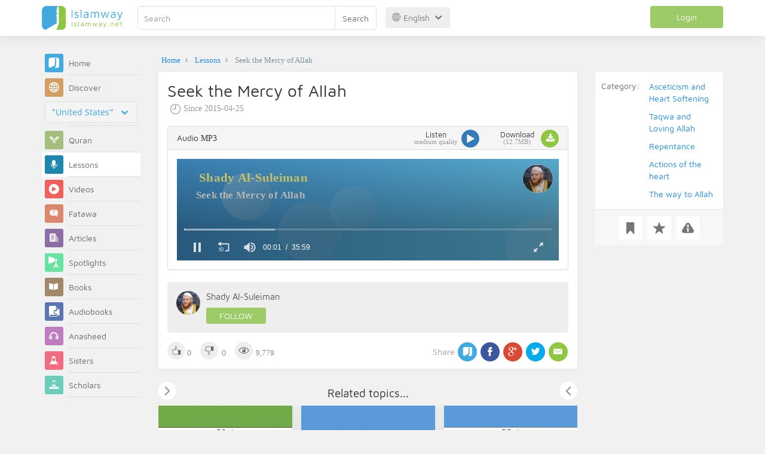

--- FILE ---
content_type: text/html; charset=UTF-8
request_url: https://en.islamway.net/lesson/167203/seek-the-mercy-of-allah?__ref=c-rel&__score=2.5
body_size: 9503
content:
<!DOCTYPE html>
<html lang="en">
<head>
    <meta charset="utf-8">
    <title>Seek the Mercy of Allah - Shady Al-Suleiman - Islamway</title>
    <link rel="canonical" href="https://en.islamway.net/lesson/167203/seek-the-mercy-of-allah"/>
                            <meta name="viewport" content="width=device-width, initial-scale=1, maximum-scale=5">
    <link rel="preconnect" href="//static.islamway.net">
    <link rel="preload" href="//static.islamway.net/bundles/islamway/fonts/iw-icons-1.4.woff2" as="font" type="font/woff2" crossorigin>
            <link rel="preload" href="//static.islamway.net/bundles/islamway/fonts/maven-pro-v11-latin-regular.woff2" as="font" type="font/woff2" crossorigin>
        <link rel="preload" href="//static.islamway.net/bundles/islamway/fonts/noto-sans-v7-latin-regular.woff2" as="font" type="font/woff2" crossorigin>
        <meta http-equiv="X-UA-Compatible" content="IE=edge">
    <link rel="icon" type="image/x-icon" href="/favicon.ico"/>
    <meta name="theme-color" content="#3c763d"/>
    <meta name="description" content="Seek the Mercy of Allah - Shady Al-Suleiman (Audio). Category: Asceticism and Heart Softening">
<meta name="fb:admins" content="100001957972275">
<meta name="fb:app_id" content="1071389429539367">
<meta name="og:type" content="website">
<meta name="og:url" content="https://en.islamway.net/lesson/167203">
<meta name="og:title" content="Seek the Mercy of Allah - Shady Al-Suleiman">
<meta name="og:description" content="Seek the Mercy of Allah - Shady Al-Suleiman (Audio). Category: Asceticism and Heart Softening">
<meta name="og:video" content="https://media.islamway.net//lessons/1944/Seek_the_mercy_of_ALLAH.mp3">
<meta name="og:video:type" content="audio/mpeg">
<meta name="og:video:width" content="640">
<meta name="og:video:height" content="120">
<meta name="twitter:card" content="player">
<meta name="twitter:site" content="@IslamwayApps">
<meta name="twitter:title" content="Seek the Mercy of Allah - Shady Al-Suleiman">
<meta name="twitter:description" content="Seek the Mercy of Allah - Shady Al-Suleiman (Audio). Category: Asceticism and Heart Softening">
<meta name="twitter:player" content="https://media.islamway.net//lessons/1944/Seek_the_mercy_of_ALLAH.mp3">
<meta name="twitter:player:width" content="640">
<meta name="twitter:player:height" content="120">

    <link rel="alternate" href="https://en.islamway.net/oembed.xml?url=https%3A//en.islamway.net/lesson/167203" type="text/xml+oembed">
<link rel="alternate" href="https://en.islamway.net/oembed.json?url=https%3A//en.islamway.net/lesson/167203" type="text/json+oembed">

    
<script type="application/ld+json">
{
    "@context": "http://schema.org",
    "@type": "WebPage",
    "breadcrumb": {
        "@type": "BreadcrumbList",
        "itemListElement": [
            {
                "@type": "ListItem",
                "position": 1,
                "item": {
                    "@id": "/",
                    "name": "Home"
                }
            },
            {
                "@type": "ListItem",
                "position": 2,
                "item": {
                    "@id": "/lessons",
                    "name": "Lessons"
                }
            },
            {
                "@type": "ListItem",
                "position": 3,
                "item": {
                    "@id": "/lesson/167203",
                    "name": "Seek the Mercy of Allah"
                }
            }
        ]
    },
    "audio": {
        "@type": "AudioObject",
        "contentSize": "12956KB",
        "duration": "PT35M59S",
        "encodingFormat": "mp3",
        "width": 640,
        "height": 120,
        "isFamilyFriendly": "True",
        "url": "https://media.islamway.net//lessons/1944/Seek_the_mercy_of_ALLAH.mp3"
    }
}
</script>
            <script>
        window.ga=window.ga||function(){(ga.q=ga.q||[]).push(arguments)};ga.l=+new Date;
        ga('create', 'UA-383411-1', {'cookieDomain': 'none','siteSpeedSampleRate': 20});
        ga('require', 'displayfeatures');
        ga('set', 'anonymizeIp', true);
        ga('send', 'pageview');
        ga('set', 'contentGroup3', 'islamw');
        ga('set', 'contentGroup5', window.matchMedia('(display-mode: standalone)').matches ? 'standalone' : 'browser');
    </script>
    <script async src='https://www.google-analytics.com/analytics.js'></script>

    <link rel="manifest" href="/manifest-en.json"/>
    <link rel="publisher" href="https://plus.google.com/112852462581299882836/"/>     <link rel="home" href="https://en.islamway.net/"/>
    <meta name="application-name" content="Islamway"/>
            <link rel="stylesheet" href="https://static.islamway.net/bundles/islamway/css/bootstrap-3.3.4.min.css">
                                            <link rel="stylesheet" href="https://static.islamway.net/assets/1.1.15/css/main_ltr.min.css">
                            <link rel="stylesheet" href="/bundles/islamway/css/ramadan1446.css">
        <style>
    .fatwarequest-user-email { color: #2196f3; }
    .entry-view .book-cover { width: 80%; max-width: 400px !important; }
    .post-details .img-wpr img { width: 100% }
    .entry-view .scholarBottom div.info a { color: #555; font-size: 11pt; }
    .brief-biography { font-size: 9pt; }
    @media (max-width: 480px) {
      .post-details #accordion .panel-body { padding: 15px 3px 3px; }
    }

    #content-wpr .entry-view .breadcrumbs, #content-wpr .collection-wpr .breadcrumbs { display: block; margin: 0; padding: 0 20px 10px; max-width: 100%; overflow: hidden; }
    #content-wpr .breadcrumbs ul { width: 800px; }
    #content-wpr .breadcrumbs li a, .breadcrumbs li span { font: 200 13px GE_SS !important; padding: 0; }
    #content-wpr .breadcrumbs li a span { color: #1e88e5; }
    #content-wpr .breadcrumbs li + li::before { content: ""; padding: 0; }

    #content-header.aggregate-173 .iw-panel {
        position: relative;
        margin-top: 0 !important;
        padding: 70px 30px !important;
        text-align: center;
        background-position: left bottom;
        background-repeat: no-repeat;
        background-size: cover;
        background-image: url(/bundles/islamway/images/ramadan-banner-bg.png);
        background-color: #42a9df;
    }
    
    #content-header.aggregate-178 .iw-panel, 
    #content-header.aggregate-182 .iw-panel, 
    #content-header.aggregate-184 .iw-panel, 
    #content-header.aggregate-186 .iw-panel, 
    #content-header.aggregate-188 .iw-panel,
	#content-header.aggregate-190 .iw-panel {
        position: relative;
        margin-top: 0 !important;
        padding: 70px 30px !important;
        text-align: center;
        background-position: left bottom;
        background-repeat: no-repeat;
        background-size: cover;
        background-color: #42a9df;
    }
    
    #content-header.aggregate-178 .iw-panel {
        background-image: url(/bundles/islamway/images/ramadan-1442-banner-bg-02.jpg);
    }
    
    #content-header.aggregate-182 .iw-panel {
        background-image: url(/bundles/islamway/images/ramadan-1443-banner-bg-02.jpg);
    }
    
    #content-header.aggregate-184 .iw-panel {
        background-image: url(/bundles/islamway/images/Lial-Ashr.png);
    }

    #content-header.aggregate-186 .iw-panel {
        background-image: url(/bundles/islamway/images/ramadan-1444-banner-bg-02.jpg);
    }

    #content-header.aggregate-188 .iw-panel {
        background-image: url(/bundles/islamway/images/ramadan-1445-banner-bg-02.jpg);
    }
	
	#content-header.aggregate-190 .iw-panel {
        background-image: url(/bundles/islamway/images/ramadan-1446-banner-bg-02.jpg);
    }

    #content-header.aggregate-173 h1 span, 
    #content-header.aggregate-178 h1 span, 
    #content-header.aggregate-182 h1 span, 
    #content-header.aggregate-184 h1 span, 
    #content-header.aggregate-186 h1 span, 
    #content-header.aggregate-188 h1 span,
    #content-header.aggregate-190 h1 span {
        display: none;
    }

    #content-header.aggregate-173 h1, 
    #content-header.aggregate-178 h1, 
    #content-header.aggregate-182 h1, 
    #content-header.aggregate-184 h1, 
    #content-header.aggregate-186 h1,
    #content-header.aggregate-188 h1,
    #content-header.aggregate-190 h1 {
        color: #fff !important;
        margin: 0 !important;
    }
    </style>
    <script>var isOldIE = false;</script>
    <!--[if lt IE 9]>
    <script>
        // <![CDATA[
    isOldIE = true;
    document.createElement('header');document.createElement('nav');document.createElement('main');document.createElement('footer');
    // ]]>
    </script>
    <![endif]-->
    <!--[if lte IE 9]>
    <script src="//static.islamway.net/bundles/islamway/js/respond-1.4.2.min.js"></script>
    <![endif]-->
</head>
<body class="ltr hover" itemscope itemtype="http://schema.org/WebPage">
<div class="main-wrapper">
    <header class="nav-onscroll nav-down" itemscope itemtype="http://schema.org/WPHeader">
        <div id="header-top">
            <div id="brand-bar">
                <div class="container">
                    <div class="brand-bar-search">
                        <div class="brand-logo">
                            <a href="/">
                                <img height="40" src="//static.islamway.net/bundles/islamway/images/en-logo.png" alt="Islamway">
                            </a>
                        </div>
                        <div id="search-wpr">
                            <a href="#" class="main-menu-trigger"><span class="icon-menu"></span><span class="hint">Main menu</span></a>
                            <form method="get" role="search" action="/search">
                                <div class="input-group">
                                    <label for="srch-term" class="sr-only">Search</label>
                                    <input type="text" class="form-control" placeholder="Search"
                                           name="query" id="srch-term" value="">
                                    <div class="input-group-btn">
                                        <button class="btn btn-default" type="submit">Search</button>
                                    </div>
                                </div>
                            </form>
                        </div>

                        <div class="language-picker dropdown">
                            <a href="#" class="dropdown-toggle" data-toggle="dropdown" aria-expanded="false" role="button">
                                <span class="icon-globe"></span>
                                English
                                <span class="arrow-down icon-arrow-down"></span>
                            </a>
                            <ul class="dropdown-menu" role="menu" aria-labelledby="language menu">
                                                                    <li role="presentation">
                                                                                    <a role="menuitem" tabindex="-1" class="ar" href="//ar.islamway.net/">العربية</a>
                                                                            </li>
                                                                    <li role="presentation">
                                                                                    <span role="menuitem" tabindex="-1" class="en">English</span>
                                                                            </li>
                                                                    <li role="presentation">
                                                                                    <a role="menuitem" tabindex="-1" class="fr" href="http://fr.islamway.net">français</a>
                                                                            </li>
                                                                    <li role="presentation">
                                                                                    <a role="menuitem" tabindex="-1" class="id" href="http://id.islamway.net">Bahasa Indonesia</a>
                                                                            </li>
                                                                    <li role="presentation">
                                                                                    <a role="menuitem" tabindex="-1" class="tr" href="http://tr.islamway.net">Türkçe</a>
                                                                            </li>
                                                                    <li role="presentation">
                                                                                    <a role="menuitem" tabindex="-1" class="fa" href="http://fa.islamway.net">فارسی</a>
                                                                            </li>
                                                                    <li role="presentation">
                                                                                    <a role="menuitem" tabindex="-1" class="es" href="http://es.islamway.net">español</a>
                                                                            </li>
                                                                    <li role="presentation">
                                                                                    <a role="menuitem" tabindex="-1" class="de" href="http://de.islamway.net">Deutsch</a>
                                                                            </li>
                                                                    <li role="presentation">
                                                                                    <a role="menuitem" tabindex="-1" class="it" href="http://it.islamway.net">italiano</a>
                                                                            </li>
                                                                    <li role="presentation">
                                                                                    <a role="menuitem" tabindex="-1" class="pt" href="http://pt.islamway.net">português</a>
                                                                            </li>
                                                                    <li role="presentation">
                                                                                    <a role="menuitem" tabindex="-1" class="zh" href="http://zh.islamway.net">中文</a>
                                                                            </li>
                                                            </ul>
                        </div>
                    </div>

                    <div class="brand-bar-user" data-intro-id="login" data-position='bottom' data-intro-text="Login gives you full site services while browsing">
                        <div id="user-menu">
                            <div class="membership-btns align-center col-xs-12">
    <div class="menu-container" >
        <a class="btn bg-green color-white header-btn"  data-toggle="modal" data-url="/login" data-target="#modalBox">Login</a>
    </div>
    <br>
</div>

                        </div>
                    </div>

                </div>
            </div>
        </div>
    </header>

    <div id="main-wpr" class="container">
        <div class="row">
            <div class="col-lg-2 col-md-3">
                <div id="main-menu" class="inner-menu">
                    <div class="dropdown phone-language-picker">
                        <a href="#" class="dropdown-toggle" data-toggle="dropdown" aria-expanded="false" role="button">
                            <span class="icon-globe"></span>
                            English
                            <span class="arrow-down icon-arrow-down"></span>
                        </a>
                        <ul class="dropdown-menu" role="menu" aria-labelledby="language menu">
                                                            <li role="presentation">
                                                                            <a role="menuitem" tabindex="-1" class="ar" href="//ar.islamway.net/">العربية</a>
                                                                    </li>
                                                            <li role="presentation">
                                                                            <span role="menuitem" tabindex="-1" class="en">English</span>
                                                                    </li>
                                                            <li role="presentation">
                                                                            <a role="menuitem" tabindex="-1" class="fr" href="http://fr.islamway.net">français</a>
                                                                    </li>
                                                            <li role="presentation">
                                                                            <a role="menuitem" tabindex="-1" class="id" href="http://id.islamway.net">Bahasa Indonesia</a>
                                                                    </li>
                                                            <li role="presentation">
                                                                            <a role="menuitem" tabindex="-1" class="tr" href="http://tr.islamway.net">Türkçe</a>
                                                                    </li>
                                                            <li role="presentation">
                                                                            <a role="menuitem" tabindex="-1" class="fa" href="http://fa.islamway.net">فارسی</a>
                                                                    </li>
                                                            <li role="presentation">
                                                                            <a role="menuitem" tabindex="-1" class="es" href="http://es.islamway.net">español</a>
                                                                    </li>
                                                            <li role="presentation">
                                                                            <a role="menuitem" tabindex="-1" class="de" href="http://de.islamway.net">Deutsch</a>
                                                                    </li>
                                                            <li role="presentation">
                                                                            <a role="menuitem" tabindex="-1" class="it" href="http://it.islamway.net">italiano</a>
                                                                    </li>
                                                            <li role="presentation">
                                                                            <a role="menuitem" tabindex="-1" class="pt" href="http://pt.islamway.net">português</a>
                                                                    </li>
                                                            <li role="presentation">
                                                                            <a role="menuitem" tabindex="-1" class="zh" href="http://zh.islamway.net">中文</a>
                                                                    </li>
                                                    </ul>
                    </div>
                    <ul id="activity-stream-tabs" class="list-inline">
    
    <li >
        <a href="/?tab=m">
            <i class="icon-logo-gray"></i>
            <span>Home</span>
        </a>
    </li>

        <li class="" data-intro-id="discover" data-position='bottom' data-intro-text="Browse the most interesting posts from visitors from your country or country of your choice">
        <a href="/?tab=h">
            <i class="icon-globe"></i>
            <span>Discover</span>
        </a>
        <input type="hidden" id="country-code" name="country-code" value="US">
        <div id="country-selector" class="btn-group" data-id="US">
          <a type="button" class="dropdown-toggle" data-toggle="dropdown" aria-haspopup="true" aria-expanded="false">
              "United States"
            <span class="arrow-down icon-arrow-down"></span>
          </a>
          <ul class="dropdown-menu">
            <li><a href="#" data-id="SA">Saudi Arabia</a></li>
            <li><a href="#" data-id="EG">Egypt</a></li>
            <li><a href="#" data-id="DZ">Algeria</a></li>
            <li><a href="#" data-id="MA">Morocco</a></li>
            <li class="countries-filter-search"><input id="country-filter" type="text" /></li>
            <li class="all-countries"></li>
          </ul>
        </div>
    </li>
</ul>
                    
    
<ul itemscope itemtype="http://schema.org/SiteNavigationElement">
            <li >
            <a itemprop="url" href="/recitations" title="Quran">
                <i class="icon-recitations"></i>
                <span itemprop="name">Quran</span>
            </a>
        </li>
            <li class="current">
            <a itemprop="url" href="/lessons" title="Lessons">
                <i class="icon-lessons"></i>
                <span itemprop="name">Lessons</span>
            </a>
        </li>
            <li >
            <a itemprop="url" href="/videos" title="Videos">
                <i class="icon-videos"></i>
                <span itemprop="name">Videos</span>
            </a>
        </li>
            <li >
            <a itemprop="url" href="/fatawa" title="Fatawa">
                <i class="icon-fatawa"></i>
                <span itemprop="name">Fatawa</span>
            </a>
        </li>
            <li >
            <a itemprop="url" href="/articles" title="Articles">
                <i class="icon-articles"></i>
                <span itemprop="name">Articles</span>
            </a>
        </li>
            <li >
            <a itemprop="url" href="/spotlights" title="Spotlights">
                <i class="icon-spotlights"></i>
                <span itemprop="name">Spotlights</span>
            </a>
        </li>
            <li >
            <a itemprop="url" href="/books" title="Books">
                <i class="icon-books"></i>
                <span itemprop="name">Books</span>
            </a>
        </li>
            <li >
            <a itemprop="url" href="/audiobooks" title="Audiobooks">
                <i class="icon-audiobooks"></i>
                <span itemprop="name">Audiobooks</span>
            </a>
        </li>
            <li >
            <a itemprop="url" href="/anasheed" title="Anasheed">
                <i class="icon-anasheed"></i>
                <span itemprop="name">Anasheed</span>
            </a>
        </li>
            <li >
            <a itemprop="url" href="http://sisters.islamway.net/forum/" title="Sisters">
                <i class="icon-sisters"></i>
                <span itemprop="name">Sisters</span>
            </a>
        </li>
            <li >
            <a itemprop="url" href="/scholars" title="Scholars">
                <i class="icon-scholars"></i>
                <span itemprop="name">Scholars</span>
            </a>
        </li>
    </ul>

                    <ul class="about-menu">
                        <li ><a href="/contact-forms/send">
                                <i class="icon-logo-gray icon-gray"></i>
                                <span>Contact Us</span>
                            </a></li>
                        <li >
                            <a href="/page/201/About%20Us">
                                <i class="icon-logo-gray icon-gray"></i>
                                <span>About Us</span>
                            </a>
                        </li>
                        <li >
                            <a href="/page/204/Ads">
                                <i class="icon-logo-gray icon-gray"></i>
                                <span>Ads</span>
                            </a>
                        </li>
                        <li>
                            <a class="back-to-old" onclick="ga('send', 'event', 'Back-to-old-version', 'https://en.islamway.net/lesson/167203/seek-the-mercy-of-allah')" href="http://en.old.islamway.net/lesson/167203/seek-the-mercy-of-allah?__ref=c-rel&amp;__score=2.5">
                                <i class="icon-logo-gray icon-gray"></i>
                                <span>Old site</span>
                            </a>
                        </li>
                    </ul>

                    <div class="about-sec">
                        <span class="copyrights">All rights reserved 1998 - 2025</span>
                        <div class="side-social-icons">
                            <ul>
                                <li><a target="_blank" rel="noopener noreferrer" href="https://www.facebook.com/Islamway.Eng" title="Facebook"><span class="icon-facebook-rounded"></span></a></li>
                                <li><a target="_blank" rel="noopener noreferrer" href="https://twitter.com/Islamway_En" title="Twitter"><span class="icon-twitter-rounded"></span></a></li>
                                <li><a target="_blank" rel="noopener noreferrer" href="https://www.pinterest.com/ArIslamway" title="Pinterest"><span class="icon-pinterest-rounded"></span></a></li>
                            </ul>

                        </div>

                        
                    </div>
                </div>
            </div>

            <div class="col-lg-10 col-md-9">

                <a class="starttour" href="javascript:void(0);" style="display: none">Help</a>
                <div class="ads_wrap">
                    <div class="ads-box-200x90 top_ad_small">
                        <div class="adunit" data-adunit="EN_200x90_W_top_allpages" data-dimensions="200x90" data-size-mapping="top-right-ads" itemscope itemtype="http://schema.org/WPAdBlock" style="margin:0 auto 15px auto;"></div>
                    </div>
                    <div class="ads-box-728x90 top_ad_big">
                        <div class="adunit" data-adunit="EN_728x90-320x100_WTM_top_allpages" data-size-mapping="top-left-ads" itemscope itemtype="http://schema.org/WPAdBlock" style=" margin:0 auto 15px auto;"></div>
                    </div>
                </div>
                <main class="row">
                    
                                                            <div id="content-wpr" class="col-sm-12">

                                                
                        
                                                
                        
                                        
                                                        <div class="content">
        <div class="row entry-view lesson" data-id="1212127">
            <div class="breadcrumbs">
    <ul>
          <li><a href="/" class="home" data-tip="Home"><span>Home</span></a></li>
          <li><a href="/lessons"><span>Lessons</span></a></li>
          <li><span>Seek the Mercy of Allah</span></li>
        </ul>
</div>

            <div class="col-lg-9 col-md-12 col-sm-12">
                
                <div class="w-box post-details clear">
                    <div class="post-title">
                        <h1 class="title">Seek the Mercy of Allah</h1>
                                                    <div class="time"><span class="icon-time"></span>Since <span class="darker">2015-04-25</span></div>
                                            </div>
                    
                    <div class="html">
    
</div>

                                                <div class="panel-group posts-iw" id="accordion" role="tablist" aria-multiselectable="true">
                    
            <div class="panel panel-default" role="tabpanel" aria-labelledby="heading-541808">
                <div class="panel-heading" role="tab" id="heading-541808">
                    <div class="panel-title">
                        <a role="button" data-toggle="collapse" data-parent="#accordion" href="#collapse-541808" aria-expanded="true" aria-controls="collapse-541808">
                             Audio <span class="resource-type">MP3</span>
                        </a>
                        <div class="iw-resources">
                                                        <a role="button" data-toggle="collapse" data-parent="#accordion" href="#collapse-541808" aria-expanded="true" aria-controls="collapse-541808">
                                <abbr style="white-space: nowrap;" >Listen <i class="resource-size i-data"> medium quality </i> </abbr>
                                <i class="icon-video"></i>
                            </a>
                                                        <a href="https://download.media.islamway.net/lessons/1944/Seek_the_mercy_of_ALLAH.mp3" download="Seek the Mercy of Allah - Shady Al-Suleiman.mp3" onclick="ga('send', 'event', 'Download-Resource')">
                                <abbr>Download <i class="resource-size i-data">(12.7MB)</i> </abbr>
                                <i class="icon-download"></i>
                            </a>
                        </div>
                    </div>
                </div>
                                <div id="collapse-541808" class="panel-collapse collapse in">
                    <div class="panel-body">
                                                                                <video
    id="mp3-player0"
    class="mp3-player"
    style="width: 100%; height: 170px; background: #4496D1; object-fit: initial;"
    poster="/lesson/167203/poster?ratio=16%3A3">
    <source src="https://media.islamway.net/lessons/1944/Seek_the_mercy_of_ALLAH.mp3">
</video>
<script>
    var playerConfig = [];
    var config_0 = {
        file: "https\x3A\x2F\x2Fmedia.islamway.net\x2Flessons\x2F1944\x2FSeek_the_mercy_of_ALLAH.mp3",
        image: "/lesson/167203/poster?ratio=16%3A3",
            skin: 'stormtrooper',
        width: '100%',
    height: 170
  };

  if(!(/android|webos|iphone|ipad|ipod|blackberry|iemobile|opera mini|googlebot/i.test(navigator.userAgent.toLowerCase()))) {
    config_0['autostart'] = 'viewable';
  }
  playerConfig['mp3-player0'] = config_0;
</script>
                                            </div>
                </div>
                            </div>
            </div>

                    
                    
                                            <div class="scholarBottom clear">
                            <div class="avatar"><a href="/scholar/1944/shady-al-suleiman">
                                                                            <img class="avatar" src="/uploads/authors/_60x60/1944.jpg" alt="Shady Al-Suleiman">
                                                                    </a></div>
                            <div class="info">
                                <h3 class="user-name"><a href="/scholar/1944/shady-al-suleiman">Shady Al-Suleiman</a></h3>
                                                                                                    <div class="small-follow-btn" >
                                        <div friendship-options class="grp-container">

                    <button type="button" class="btn-solid btn-color2"
                friendship-option="follow"
                data-url="/user/1944/social/follow">
            Follow
        </button>
    
</div>


                                    </div>
                                                            </div>
                            <span id="author-tools" data-author="1944" class="pull-right"></span>
                        </div>
                    
                                            <div class="clearfix"></div>
                        <ul class="entry-ctrls post-actions" data-id="1212127">
                            <li><a class="act icon-like " href="#" data-toggle="tooltip" data-placement="top" title="Like"></a><span class="up-votes">0</span></li>
                                                        <li><a class="act icon-dislike " href="#" data-toggle="tooltip" data-placement="top" title="Dislike"></a> <span class="down-votes">0</span></li>
                                                        <li><span class="icon-views"></span><span class="views-count">9,779</span></li>
                        </ul>
                        <div class="share-ctrls post-sharing">
                            <span>Share</span>
                                                        <div class="sharing-icons size-32 horizontal clearfix" data-url="http://iswy.co/e14vmv" data-title="Seek the Mercy of Allah - Shady Al-Suleiman" data-image=""></div>
                            <div class="modal fade" id="share-dialog" tabindex="-1" role="dialog" aria-labelledby="share-dialog-title" aria-hidden="true">
  <div class="modal-dialog">
    <div class="modal-content">
      <div class="modal-header">
        <button type="button" class="close" data-dismiss="modal" aria-label="Close"><span aria-hidden="true">&times;</span></button>
        <h4 class="modal-title" id="share-dialog-title">Share</h4>
      </div>
      <div class="modal-body">
        <textarea id="sharing-text" rows="5" style="width:100%"></textarea>
        <input type="hidden" id="shared-entry" value="" />
      </div>
      <div class="modal-footer" style="margin:10px 20px;">
        <div class="pull-right">
          <ul id="micropost-audience-dropdown" style="margin-top: 16px; margin-bottom: 0;">
            <input type="hidden" id="micropost-audience" value="1">
            <li class="dropdown" style="line-height: 20px;">
              <a href="#" class="dropdown-toggle" data-toggle="dropdown">All <b class="caret"></b></a>
              <ul class="dropdown-menu">
                <li><a href="#" audience="1">Public</a></li>
                <li><a href="#" audience="2">Followers of Followers</a></li>
                <li><a href="#" audience="4">Followers</a></li>
                <li><a href="#" audience="8">Only me</a></li>
              </ul>
            </li>
          </ul>
        </div>

        <button type="button" class="btn btn-default" data-dismiss="modal">Cancel</button>
        <button type="button" id="share-btn" class="btn btn-primary">Share</button>
      </div>
    </div>
  </div>
</div>
                        </div>
                                        <div class="clearfix"></div>
                </div>

                <div class="post-properties-box">
                    <ul class="entry-properties">
                                                    <li class="classification">
                                <span class="entry-properties-title">Category:</span>
                                <div class="entry-properties-content">
                                    <ul class="list-inline">
                                                                                    <li><a href="/category/34">Asceticism and Heart Softening</a></li>
                                                                                    <li><a href="/category/38">Taqwa and Loving Allah</a></li>
                                                                                    <li><a href="/category/39">Repentance</a></li>
                                                                                    <li><a href="/category/62">Actions of the heart</a></li>
                                                                                    <li><a href="/category/85">The way to Allah</a></li>
                                                                            </ul>
                                </div>
                            </li>
                                                                                            </ul>

                                    </div>

                
                                    <div id="related" class="mobile">
                        <h3 class="text-center">Related topics...</h3>
                        <div class="related-slider">
                                                                                                                            
                                                                                                                                    
                                                                
                                                                
                                <div class="item">
                                    <div class="box-related" >
                                        <div class="related-item-thumb">
                                            <a href="/video/61201?__ref=c-rel&amp;__score=4.6" class="related-thumb-videos" style="background: url('//static.media.islamway.net//videos/1944/WP_SRAyU_X8-l.jpg')">
                                                <span class="icon-videos"></span>
                                            </a>
                                        </div>
                                        <div class="related-item-content">
                                            <h3>
                                                <a href="/video/61201/trust-and-depend-on-allah?__ref=c-rel&amp;__score=4.6">Trust and Depend on Allah</a>
                                            </h3>
                                                                                                                                            <span class="related-item-author"><a href="/scholar/1944/shady-al-suleiman">Shady Al-Suleiman</a></span>
                                            
                                        </div>
                                    </div>
                                </div>

                                                                                                                            
                                                                                                                                    
                                                                
                                                                
                                <div class="item">
                                    <div class="box-related" >
                                        <div class="related-item-thumb">
                                            <a href="/video/52037?__ref=c-rel&amp;__score=3.1" class="related-thumb-videos" style="background: url('//static.media.islamway.net//videos/1944/WpaNPAk9lYk-l.jpg')">
                                                <span class="icon-videos"></span>
                                            </a>
                                        </div>
                                        <div class="related-item-content">
                                            <h3>
                                                <a href="/video/52037/who-is-first-in-your-life?__ref=c-rel&amp;__score=3.1">Who Is First in Your Life?</a>
                                            </h3>
                                                                                                                                            <span class="related-item-author"><a href="/scholar/1944/shady-al-suleiman">Shady Al-Suleiman</a></span>
                                            
                                        </div>
                                    </div>
                                </div>

                                                                                                                            
                                                                
                                                                                                                                    
                                                                
                                <div class="item">
                                    <div class="box-related" >
                                        <div class="related-item-thumb">
                                            <a href="/book/14267?__ref=c-rel&amp;__score=2.9" class="related-thumb-books" style="background: url('https://books.islamway.net/1/44/Patience.jpg')">
                                                <span class="icon-books"></span>
                                            </a>
                                        </div>
                                        <div class="related-item-content">
                                            <h3>
                                                <a href="/book/14267/patience?__ref=c-rel&amp;__score=2.9">Patience</a>
                                            </h3>
                                                                                                                                            <span class="related-item-author"><a href="/scholar/44/muhammad-salih-al-munajjid">Muhammad Salih Al-Munajjid</a></span>
                                            
                                        </div>
                                    </div>
                                </div>

                                                                                                                            
                                                                
                                                                                                                                    
                                                                
                                <div class="item">
                                    <div class="box-related" >
                                        <div class="related-item-thumb">
                                            <a href="/book/14271?__ref=c-rel&amp;__score=2.9" class="related-thumb-books" style="background: url('https://books.islamway.net/1/44/Sincerity.jpg')">
                                                <span class="icon-books"></span>
                                            </a>
                                        </div>
                                        <div class="related-item-content">
                                            <h3>
                                                <a href="/book/14271/sincerity?__ref=c-rel&amp;__score=2.9">Sincerity</a>
                                            </h3>
                                                                                                                                            <span class="related-item-author"><a href="/scholar/44/muhammad-salih-al-munajjid">Muhammad Salih Al-Munajjid</a></span>
                                            
                                        </div>
                                    </div>
                                </div>

                                                                                                                            
                                                                
                                                                                                                                    
                                                                
                                <div class="item">
                                    <div class="box-related" >
                                        <div class="related-item-thumb">
                                            <a href="/book/14275?__ref=c-rel&amp;__score=2.9" class="related-thumb-books" style="background: url('https://books.islamway.net/1/44/Thankfulness.jpg')">
                                                <span class="icon-books"></span>
                                            </a>
                                        </div>
                                        <div class="related-item-content">
                                            <h3>
                                                <a href="/book/14275/thankfulness?__ref=c-rel&amp;__score=2.9">Thankfulness</a>
                                            </h3>
                                                                                                                                            <span class="related-item-author"><a href="/scholar/44/muhammad-salih-al-munajjid">Muhammad Salih Al-Munajjid</a></span>
                                            
                                        </div>
                                    </div>
                                </div>

                                                                                                                            
                                                                
                                                                                                                                    
                                                                
                                <div class="item">
                                    <div class="box-related" >
                                        <div class="related-item-thumb">
                                            <a href="/book/14281?__ref=c-rel&amp;__score=2.9" class="related-thumb-books" style="background: url('https://books.islamway.net/1/44/Piety.jpg')">
                                                <span class="icon-books"></span>
                                            </a>
                                        </div>
                                        <div class="related-item-content">
                                            <h3>
                                                <a href="/book/14281/piety?__ref=c-rel&amp;__score=2.9">Piety</a>
                                            </h3>
                                                                                                                                            <span class="related-item-author"><a href="/scholar/44/muhammad-salih-al-munajjid">Muhammad Salih Al-Munajjid</a></span>
                                            
                                        </div>
                                    </div>
                                </div>

                                                    </div>
                    </div>
                
                                    <div class="iw-panel" style="padding: 15px">
                        <div class="ads_wrap_box">
  <div class="ads_wrap">
    <div class="ads-box-300x250 ad_r">
      <div class="adunit" data-adunit="AR_300x250_WTM_middleR_allpages" data-dimensions="300x250" itemscope itemtype="http://schema.org/WPAdBlock"></div>
    </div>
    <div class="ads-box-300x250 ad_l">
      <div class="adunit" data-adunit="AR_300x250_WTM_middleL_allpages" data-dimensions="300x250" itemscope itemtype="http://schema.org/WPAdBlock"></div>
    </div>
  </div>
</div>
                    </div>
                
                            </div>
            <div id="entry-sidepane" class="col-lg-3 col-md-12 col-sm-12 mb-md-100">
                <div class="toolbar post-toolbar">
                    <a href="#" class="act bookmark icon-bookmark" title="Save"></a>
                    <a href="#" class="act favourite icon-favourite" title="Add to favorites"></a>
                                        <a class="act report icon-report" href="/lesson/167203/report-problem" title="Report a problem"></a>
                </div>

                                    <div class="ads-box-200x200 visible-lg">
                        <div class="adunit" data-adunit="AR_200x200_W_left_entrypages" data-dimensions="200x200" itemscope itemtype="http://schema.org/WPAdBlock" style="margin: 0 auto 20px;"></div>
                    </div>
                            </div>
        </div>
    </div>
                    </div>

                                    </main>
            </div>
        </div>
    </div>

            <div class="off-screen">
        <div id="player-wpr"></div>
    </div>
</div>

<a id="gotop" class="fly-button" title="Scroll to top" onclick="ga('send', 'event', 'Back-to-top', 'https://en.islamway.net/lesson/167203/seek-the-mercy-of-allah')"><i class="arrow-down icon-arrow-up"></i></a>

<script src="https://static.islamway.net/bundles/islamway/js/lab-2.0.3.min.js"></script>
<script>
    if('serviceWorker' in navigator) {
        navigator.serviceWorker.register('/service-worker-1.0.1.js');
    }

    if(window.ga && ga.loaded) {
        window.addEventListener('error', function(e) {
            ga('send', 'exception', { 'exDescription': e.message, 'exFatal': false });
        });

        window.addEventListener('beforeinstallprompt', function(e) {
            e.userChoice.then(function(choiceResult) {
                if(choiceResult.outcome == 'dismissed') {
                    ga('send', 'event', 'PWA', 'Cancel');
                } else {
                    ga('send', 'event', 'PWA', 'Install');
                }
            });
        });
    }

    var __domReadyHandlerExecuted = false;
    window.onload = function() {
        runDeferredScripts();
    };
    var imgLoader = "//static.islamway.net/bundles/islamway/images/loading/horizontal.gif";
    var modalTitle = "Loading ...";
    var BaseUrl = "";
    var CDN_HOST = '//static.islamway.net';
    CONFIG = {
        InternalSharing: true,
        FacebookAppId: '1071389429539367',
        TwitterAccount: 'ArIslamway',
        UsePlayerOnMobile: true,
        jwplayerVersion: '8.4.0',
        jwplayerKey: ''
    };

    $LAB
        .setOptions({
            BasePath: location.protocol + '//static.islamway.net/bundles/',
            AlwaysPreserveOrder: true
        })
        .script('islamway/js/jquery-' + (isOldIE ? '1.12.4' : '3.1.1') + '.min.js')
        .script('islamway/js/bootstrap-3.3.4.min.js')
        
                        .script('//static.islamway.net/assets/1.1.15/js/main_en.min.js')
                
                
                .script('viewers/jwplayer-8.4.0/jwplayer.js')
        
                                        
                .wait(function () {
            $(function () {
                setupLayout();
                setupFollowButtons();
                bootbox.setLocale('en');

                        if(typeof playerConfig !== 'undefined') {
        $('#accordion').on('hidden.bs.collapse', function () {
            for(key in playerConfig) {
                if(jwplayer(key).getState() == 'playing' || jwplayer(key).getState() === "buffering" ) {
                    jwplayer(key).pause();
                }
            }
        });
    }
        
    function movePropertiesBox(mq) {
      if(!mq.matches) {
        $('.post-details').eq(0).after($('.post-properties-box'));
      } else {
        $('#entry-sidepane').prepend($('.post-properties-box'));
      }
    }

    var xsMediaQuery = window.matchMedia('(min-width: 1200px)');
    xsMediaQuery.addListener(movePropertiesBox);
    movePropertiesBox(xsMediaQuery);
    setupEntryControls('.entry-view');
    $(document).on('focus', '.comments textarea', function() { ifLoggedIn(function() {  }) });

                                if('mediaSession' in navigator) {
          navigator.mediaSession.metadata = new MediaMetadata({
            title: 'Seek the Mercy of Allah',
            artist: 'Shady Al-Suleiman',
            album: 'Lessons',
            artwork: [
              { src: 'https://en.islamway.net/resource/541808/artwork/96x96', sizes: '96x96', type: 'image/png' },
              { src: 'https://en.islamway.net/resource/541808/artwork/128x128', sizes: '128x128', type: 'image/png' },
              { src: 'https://en.islamway.net/resource/541808/artwork/192x192', sizes: '192x192', type: 'image/png' },
              { src: 'https://en.islamway.net/resource/541808/artwork/256x256', sizes: '256x256', type: 'image/png' },
              { src: 'https://en.islamway.net/resource/541808/artwork/384x384', sizes: '384x384', type: 'image/png' },
              { src: 'https://en.islamway.net/resource/541808/artwork/512x512', sizes: '512x512', type: 'image/png' },
            ]
          });
        }
                    __domReadyHandlerExecuted = true;
                $(document).on('click', 'a.back-to-old', function(ev) {
                    var date = new Date();
                    date.setTime(date.getTime() + (30 * 24 * 60 * 60 * 1000));
                    document.cookie = '_prefered_version=2;expires=' + date.toUTCString() + ';domain=.islamway.net;path=/';
                });

                // Google Analytics Events:
                if (window.ga && ga.loaded) {
                    $(document).on('click', '#main-menu ul > li > a', function () {
                        ga('send', 'event', 'main-menu', $(this).attr('href'));
                    });
                    $(document).on('click', 'div.sharing-icons > a', function () {
                        ga('send', 'event', 'Share', $(this).attr('class'));
                    });
                    $(document).on('click', 'a.term', function () {
                        ga('send', 'event', 'Search', 'keyword-link', $(this).text());
                    });
                }
            });
        })
    ;

    function runDeferredScripts() {
        if(__domReadyHandlerExecuted) {
            setupMediaPlayer();
                
    if(typeof playerConfig !== 'undefined') {
      for(key in playerConfig) {
        jwplayer(key).setup(playerConfig[key]);
        jwplayer(key).on('play', function(e) {
          ga('send', 'event', 'Play-FromEntryPage');
        });
      }
    }

    setupRelatedEntriesSlider();

    $(".comments-form-container").each(function() {
      var href = $(this).data('href');
      $(this).load(href);
    });
    
    if($('[data-toggle="popover"][data-content]').length) {
      $('[data-toggle="popover"][data-content]').popover();
    }
                        setupAds();
                    } else {
            setTimeout(runDeferredScripts, 50);
        }
    }

    window.addEventListener('beforeunload', function () {
        document.getElementById('content-wpr').classList.add('animate-out');
    });
</script>
    

    

<!-- Islam Chat code -->
<script type="text/javascript">
window.__lc = window.__lc || {};
window.__lc.license = 7499411;
window.__lc.chat_between_groups = false;
(function() {
var lc = document.createElement('script'); lc.type = 'text/javascript'; lc.async = true;
lc.src = ('https:' == document.location.protocol ? 'https://' : 'http://') + 'cdn.livechatinc.com/tracking.js';
var s = document.getElementsByTagName('script')[0]; s.parentNode.insertBefore(lc, s);
})();
</script>
<script defer src="https://static.cloudflareinsights.com/beacon.min.js/vcd15cbe7772f49c399c6a5babf22c1241717689176015" integrity="sha512-ZpsOmlRQV6y907TI0dKBHq9Md29nnaEIPlkf84rnaERnq6zvWvPUqr2ft8M1aS28oN72PdrCzSjY4U6VaAw1EQ==" data-cf-beacon='{"version":"2024.11.0","token":"3933c778bbe74c67b8539e367844ccbb","r":1,"server_timing":{"name":{"cfCacheStatus":true,"cfEdge":true,"cfExtPri":true,"cfL4":true,"cfOrigin":true,"cfSpeedBrain":true},"location_startswith":null}}' crossorigin="anonymous"></script>
</body>
</html>


--- FILE ---
content_type: text/html; charset=utf-8
request_url: https://www.google.com/recaptcha/api2/aframe
body_size: 265
content:
<!DOCTYPE HTML><html><head><meta http-equiv="content-type" content="text/html; charset=UTF-8"></head><body><script nonce="glAkSjoltlruqwi52j-4sw">/** Anti-fraud and anti-abuse applications only. See google.com/recaptcha */ try{var clients={'sodar':'https://pagead2.googlesyndication.com/pagead/sodar?'};window.addEventListener("message",function(a){try{if(a.source===window.parent){var b=JSON.parse(a.data);var c=clients[b['id']];if(c){var d=document.createElement('img');d.src=c+b['params']+'&rc='+(localStorage.getItem("rc::a")?sessionStorage.getItem("rc::b"):"");window.document.body.appendChild(d);sessionStorage.setItem("rc::e",parseInt(sessionStorage.getItem("rc::e")||0)+1);localStorage.setItem("rc::h",'1764119339436');}}}catch(b){}});window.parent.postMessage("_grecaptcha_ready", "*");}catch(b){}</script></body></html>

--- FILE ---
content_type: image/svg+xml
request_url: https://en.islamway.net/lesson/167203/poster?ratio=16%3A3
body_size: 2911
content:
<?xml version="1.0" encoding="utf-8"?>
<!DOCTYPE svg PUBLIC "-//W3C//DTD SVG 1.0//EN" "http://www.w3.org/TR/2001/ REC-SVG-20010904/DTD/svg10.dtd">
<svg style="background:#6dd0f6; max-width:750px;" width="100%" height="180px"
     preserveAspectRatio="none" xmlns="http://www.w3.org/2000/svg" xmlns:xlink="http://www.w3.org/1999/xlink"
     direction="ltr" xml:lang="en">
    <defs>
      <style type="text/css"><![CDATA[
      .info { font-family:"Georgia"; font-weight:bold; }
      #author { font-size:16pt; fill:#fff685; }
      #collection { fill:#fff685; }
      #entry, #collection { font-size:16pt; fill:#fff; }

      .ltr #entry, .ltr #collection { font-size: 17px; }
      @media (max-width: 480px) {
        .rtl #author { font-size: 22px; }
        .ltr #author { font-size: 16px; }
        #entry, #collection { font-weight: normal; }
        .ltr #entry, .ltr #collection { font-size: 14px; }
      }
            .stroke { text-shadow: 1px 0 0 #666, -1px 0 0 #666, 0 1px 0 #666, 0 -1px 0 #666, 1px 1px #666, -1px -1px 0 #666, 1px -1px 0 #666, -1px 1px 0 #666; }
      ]]></style>
                    <linearGradient id="grad2" x1="0%" y1="0%" x2="0%" y2="100%">
                <stop offset="0%" style="stop-color:rgb(40, 182, 246);stop-opacity:1"/>
                <stop offset="100%" style="stop-color:rgb(40, 182, 246);stop-opacity:1"/>
            </linearGradient>
            </defs>

            <g id="Layer_2">
            <linearGradient id="SVGID_1_" gradientUnits="userSpaceOnUse" x1="0" y1="130" x2="750" y2="130">
                <stop offset="0" style="stop-color:#4496D1"/>
                <stop offset="1" style="stop-color:#6DD0F6"/>
            </linearGradient>
            <rect fill="url(#SVGID_1_)" width="750" height="180px"/>

            <linearGradient id="SVGID_2_" gradientUnits="userSpaceOnUse" x1="374.8786" y1="335.2198" x2="374.8786"
                            y2="228.6516"
                            gradientTransform="matrix(4.489659e-011 1 -1 4.489659e-011 504.5847 -245.9031)">
                <stop offset="0.0054" style="stop-color:#FFFFFF"/>
                <stop offset="0.2496" style="stop-color:#F1F2F3"/>
                <stop offset="0.7103" style="stop-color:#CCD1D3"/>
                <stop offset="0.9946" style="stop-color:#B2B9BC"/>
            </linearGradient>
            <circle opacity="0.1" fill="url(#SVGID_2_)" cx="222.649" cy="128.976" r="53.284"/>

            <linearGradient id="SVGID_3_" gradientUnits="userSpaceOnUse" x1="334.9276" y1="248.6183" x2="334.9276"
                            y2="168.7162"
                            gradientTransform="matrix(4.489659e-011 1 -1 4.489659e-011 504.5847 -245.9031)">
                <stop offset="0.0054" style="stop-color:#FFFFFF"/>
                <stop offset="0.2496" style="stop-color:#F1F2F3"/>
                <stop offset="0.7103" style="stop-color:#CCD1D3"/>
                <stop offset="0.9946" style="stop-color:#B2B9BC"/>
            </linearGradient>
            <circle opacity="0.1" fill="url(#SVGID_3_)" cx="295.917" cy="89.024" r="39.951"/>

            <linearGradient id="SVGID_4_" gradientUnits="userSpaceOnUse" x1="312.4055" y1="429.3144" x2="312.4055"
                            y2="345.2526"
                            gradientTransform="matrix(4.489659e-011 1 -1 4.489659e-011 504.5847 -245.9031)">
                <stop offset="0.0054" style="stop-color:#FFFFFF"/>
                <stop offset="0.2496" style="stop-color:#F1F2F3"/>
                <stop offset="0.7103" style="stop-color:#CCD1D3"/>
                <stop offset="0.9946" style="stop-color:#B2B9BC"/>
            </linearGradient>
            <circle opacity="0.2" fill="url(#SVGID_4_)" cx="117.301" cy="66.502" r="42.031"/>

            <linearGradient id="SVGID_5_" gradientUnits="userSpaceOnUse" x1="404.222" y1="-45.9062" x2="404.222"
                            y2="-150.9004"
                            gradientTransform="matrix(4.489659e-011 1 -1 4.489659e-011 504.5847 -245.9031)">
                <stop offset="0.0054" style="stop-color:#FFFFFF"/>
                <stop offset="0.2496" style="stop-color:#F1F2F3"/>
                <stop offset="0.7103" style="stop-color:#CCD1D3"/>
                <stop offset="0.9946" style="stop-color:#B2B9BC"/>
            </linearGradient>
            <circle opacity="0.1" fill="url(#SVGID_5_)" cx="602.988" cy="158.319" r="52.498"/>
            <linearGradient id="SVGID_6_" gradientUnits="userSpaceOnUse" x1="702.9937" y1="86.9942" x2="702.9937"
                            y2="1.875000e-006">
                <stop offset="0.0054" style="stop-color:#FFFFFF"/>
                <stop offset="0.2496" style="stop-color:#F1F2F3"/>
                <stop offset="0.7103" style="stop-color:#CCD1D3"/>
                <stop offset="0.9946" style="stop-color:#B2B9BC"/>
            </linearGradient>
            <circle opacity="0.2" fill="url(#SVGID_6_)" cx="702.994" cy="43.497" r="43.498"/>
            <linearGradient id="SVGID_7_" gradientUnits="userSpaceOnUse" x1="665.4961" y1="166.4908" x2="665.4961"
                            y2="61.4966">
                <stop offset="0.0054" style="stop-color:#FFFFFF"/>
                <stop offset="0.2496" style="stop-color:#F1F2F3"/>
                <stop offset="0.7103" style="stop-color:#CCD1D3"/>
                <stop offset="0.9946" style="stop-color:#B2B9BC"/>
            </linearGradient>
            <circle opacity="0.1" fill="url(#SVGID_7_)" cx="665.496" cy="113.994" r="52.498"/>
        </g>
    

        <g class="info ltr">
                <text x="5%" y="40" id="author">&#x200F;
                                                Shady Al-Suleiman
                                    </text>
        
                <text x="5%" y="70" id="entry">&#x200F;Seek the Mercy of Allah</text>
    </g>
                            <clipPath id="clipCircle">
            <rect id="img-container" x="100%" y="10" width="50" height="50" rx="45"/>
        </clipPath>
        <rect x="100%" y="10" width="50" height="50" transform="translate(-60 0)" rx="50" stroke="white" stroke-width="1"/>
        <image x="100%" y="10" width="50" height="50" transform="translate(-60 0)" style="filter:blur(0px);" clip-path="url(#clipCircle)" preserveAspectRatio="none" xlink:href="[data-uri]"/>
        <!--
    <image x="80%" y="8" width="80" height="80" xlink:href=""/>
    -->
</svg>

--- FILE ---
content_type: image/svg+xml
request_url: https://en.islamway.net/lesson/167203/poster?ratio=16%3A3
body_size: 2808
content:
<?xml version="1.0" encoding="utf-8"?>
<!DOCTYPE svg PUBLIC "-//W3C//DTD SVG 1.0//EN" "http://www.w3.org/TR/2001/ REC-SVG-20010904/DTD/svg10.dtd">
<svg style="background:#6dd0f6; max-width:750px;" width="100%" height="180px"
     preserveAspectRatio="none" xmlns="http://www.w3.org/2000/svg" xmlns:xlink="http://www.w3.org/1999/xlink"
     direction="ltr" xml:lang="en">
    <defs>
      <style type="text/css"><![CDATA[
      .info { font-family:"Georgia"; font-weight:bold; }
      #author { font-size:16pt; fill:#fff685; }
      #collection { fill:#fff685; }
      #entry, #collection { font-size:16pt; fill:#fff; }

      .ltr #entry, .ltr #collection { font-size: 17px; }
      @media (max-width: 480px) {
        .rtl #author { font-size: 22px; }
        .ltr #author { font-size: 16px; }
        #entry, #collection { font-weight: normal; }
        .ltr #entry, .ltr #collection { font-size: 14px; }
      }
            .stroke { text-shadow: 1px 0 0 #666, -1px 0 0 #666, 0 1px 0 #666, 0 -1px 0 #666, 1px 1px #666, -1px -1px 0 #666, 1px -1px 0 #666, -1px 1px 0 #666; }
      ]]></style>
                    <linearGradient id="grad2" x1="0%" y1="0%" x2="0%" y2="100%">
                <stop offset="0%" style="stop-color:rgb(40, 182, 246);stop-opacity:1"/>
                <stop offset="100%" style="stop-color:rgb(40, 182, 246);stop-opacity:1"/>
            </linearGradient>
            </defs>

            <g id="Layer_2">
            <linearGradient id="SVGID_1_" gradientUnits="userSpaceOnUse" x1="0" y1="130" x2="750" y2="130">
                <stop offset="0" style="stop-color:#4496D1"/>
                <stop offset="1" style="stop-color:#6DD0F6"/>
            </linearGradient>
            <rect fill="url(#SVGID_1_)" width="750" height="180px"/>

            <linearGradient id="SVGID_2_" gradientUnits="userSpaceOnUse" x1="374.8786" y1="335.2198" x2="374.8786"
                            y2="228.6516"
                            gradientTransform="matrix(4.489659e-011 1 -1 4.489659e-011 504.5847 -245.9031)">
                <stop offset="0.0054" style="stop-color:#FFFFFF"/>
                <stop offset="0.2496" style="stop-color:#F1F2F3"/>
                <stop offset="0.7103" style="stop-color:#CCD1D3"/>
                <stop offset="0.9946" style="stop-color:#B2B9BC"/>
            </linearGradient>
            <circle opacity="0.1" fill="url(#SVGID_2_)" cx="222.649" cy="128.976" r="53.284"/>

            <linearGradient id="SVGID_3_" gradientUnits="userSpaceOnUse" x1="334.9276" y1="248.6183" x2="334.9276"
                            y2="168.7162"
                            gradientTransform="matrix(4.489659e-011 1 -1 4.489659e-011 504.5847 -245.9031)">
                <stop offset="0.0054" style="stop-color:#FFFFFF"/>
                <stop offset="0.2496" style="stop-color:#F1F2F3"/>
                <stop offset="0.7103" style="stop-color:#CCD1D3"/>
                <stop offset="0.9946" style="stop-color:#B2B9BC"/>
            </linearGradient>
            <circle opacity="0.1" fill="url(#SVGID_3_)" cx="295.917" cy="89.024" r="39.951"/>

            <linearGradient id="SVGID_4_" gradientUnits="userSpaceOnUse" x1="312.4055" y1="429.3144" x2="312.4055"
                            y2="345.2526"
                            gradientTransform="matrix(4.489659e-011 1 -1 4.489659e-011 504.5847 -245.9031)">
                <stop offset="0.0054" style="stop-color:#FFFFFF"/>
                <stop offset="0.2496" style="stop-color:#F1F2F3"/>
                <stop offset="0.7103" style="stop-color:#CCD1D3"/>
                <stop offset="0.9946" style="stop-color:#B2B9BC"/>
            </linearGradient>
            <circle opacity="0.2" fill="url(#SVGID_4_)" cx="117.301" cy="66.502" r="42.031"/>

            <linearGradient id="SVGID_5_" gradientUnits="userSpaceOnUse" x1="404.222" y1="-45.9062" x2="404.222"
                            y2="-150.9004"
                            gradientTransform="matrix(4.489659e-011 1 -1 4.489659e-011 504.5847 -245.9031)">
                <stop offset="0.0054" style="stop-color:#FFFFFF"/>
                <stop offset="0.2496" style="stop-color:#F1F2F3"/>
                <stop offset="0.7103" style="stop-color:#CCD1D3"/>
                <stop offset="0.9946" style="stop-color:#B2B9BC"/>
            </linearGradient>
            <circle opacity="0.1" fill="url(#SVGID_5_)" cx="602.988" cy="158.319" r="52.498"/>
            <linearGradient id="SVGID_6_" gradientUnits="userSpaceOnUse" x1="702.9937" y1="86.9942" x2="702.9937"
                            y2="1.875000e-006">
                <stop offset="0.0054" style="stop-color:#FFFFFF"/>
                <stop offset="0.2496" style="stop-color:#F1F2F3"/>
                <stop offset="0.7103" style="stop-color:#CCD1D3"/>
                <stop offset="0.9946" style="stop-color:#B2B9BC"/>
            </linearGradient>
            <circle opacity="0.2" fill="url(#SVGID_6_)" cx="702.994" cy="43.497" r="43.498"/>
            <linearGradient id="SVGID_7_" gradientUnits="userSpaceOnUse" x1="665.4961" y1="166.4908" x2="665.4961"
                            y2="61.4966">
                <stop offset="0.0054" style="stop-color:#FFFFFF"/>
                <stop offset="0.2496" style="stop-color:#F1F2F3"/>
                <stop offset="0.7103" style="stop-color:#CCD1D3"/>
                <stop offset="0.9946" style="stop-color:#B2B9BC"/>
            </linearGradient>
            <circle opacity="0.1" fill="url(#SVGID_7_)" cx="665.496" cy="113.994" r="52.498"/>
        </g>
    

        <g class="info ltr">
                <text x="5%" y="40" id="author">&#x200F;
                                                Shady Al-Suleiman
                                    </text>
        
                <text x="5%" y="70" id="entry">&#x200F;Seek the Mercy of Allah</text>
    </g>
                            <clipPath id="clipCircle">
            <rect id="img-container" x="100%" y="10" width="50" height="50" rx="45"/>
        </clipPath>
        <rect x="100%" y="10" width="50" height="50" transform="translate(-60 0)" rx="50" stroke="white" stroke-width="1"/>
        <image x="100%" y="10" width="50" height="50" transform="translate(-60 0)" style="filter:blur(0px);" clip-path="url(#clipCircle)" preserveAspectRatio="none" xlink:href="[data-uri]"/>
        <!--
    <image x="80%" y="8" width="80" height="80" xlink:href=""/>
    -->
</svg>

--- FILE ---
content_type: application/javascript; charset=UTF-8
request_url: https://api.livechatinc.com/v3.6/customer/action/get_dynamic_configuration?x-region=us-south1&license_id=7499411&client_id=c5e4f61e1a6c3b1521b541bc5c5a2ac5&url=https%3A%2F%2Fen.islamway.net%2Flesson%2F167203%2Fseek-the-mercy-of-allah%3F__ref%3Dc-rel%26__score%3D2.5&channel_type=code&jsonp=__ucv96i1a38
body_size: 318
content:
__ucv96i1a38({"organization_id":"669e9aa2-1e2e-4467-a11e-a33c62a2e7b1","livechat_active":true,"livechat":{"group_id":0,"client_limit_exceeded":false,"domain_allowed":true,"online_group_ids":[0,8,11,13,14,79,87,419,450,533,545,558,562,564,565,572,583,599,605],"config_version":"5243.0.552.60243.9547.9773.587.705.95.552.54.31.2","localization_version":"3e484e3f8236c9d1f2239ff432260121_0820fcd855af1f7d081d203653409d77","language":"en"},"default_widget":"livechat"});